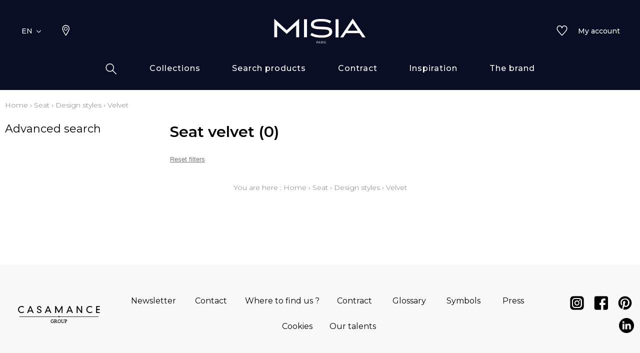

--- FILE ---
content_type: text/css
request_url: https://www.misia-paris.com/static/version1764060498/frontend/texdecor/misia/en_GB/css/modals.css
body_size: 1379
content:
body._has-modal {
    height: 100%;
    overflow: hidden;
    width: 100%;
}
.modals-overlay {
    z-index: 899;
}
.modal-slide,
.modal-popup {
    bottom: 0;
    left: 0;
    min-width: 0;
    position: fixed;
    right: 0;
    top: 0;
    visibility: hidden;
    opacity: 0;
    -webkit-transition: visibility 0s .3s, opacity .3s ease;
    transition: visibility 0s .3s, opacity .3s ease;
}
.modal-slide._show,
.modal-popup._show {
    visibility: visible;
    opacity: 1;
    -webkit-transition: opacity .3s ease;
    transition: opacity .3s ease;
}
.modal-slide._show .modal-inner-wrap,
.modal-popup._show .modal-inner-wrap {
    -webkit-transform: translate(0, 0);
    transform: translate(0, 0);
}
.modal-slide .modal-inner-wrap,
.modal-popup .modal-inner-wrap {
    background-color: #ffffff;
    box-shadow: 0 0 12px 2px rgba(0, 0, 0, 0.35);
    opacity: 1;
    pointer-events: auto;
}
.modal-slide {
    left: 44px;
    z-index: 900;
}
.modal-slide._show .modal-inner-wrap {
    -webkit-transform: translateX(0);
    transform: translateX(0);
}
.modal-slide .modal-inner-wrap {
    height: 100%;
    overflow-y: auto;
    position: static;
    -webkit-transform: translateX(100%);
    transform: translateX(100%);
    -webkit-transition: -webkit-transform 0.3s ease-in-out;
    transition: transform 0.3s ease-in-out;
    width: auto;
}
.modal-slide._inner-scroll .modal-inner-wrap {
    overflow-y: visible;
    display: -webkit-flex;
    display: -ms-flexbox;
    display: flex;
    -webkit-flex-direction: column;
    -ms-flex-direction: column;
    flex-direction: column;
}
.modal-slide._inner-scroll .modal-header,
.modal-slide._inner-scroll .modal-footer {
    -webkit-flex-grow: 0;
    flex-grow: 0;
    -webkit-flex-shrink: 0;
    flex-shrink: 0;
}
.modal-slide._inner-scroll .modal-content {
    overflow-y: auto;
}
.modal-slide._inner-scroll .modal-footer {
    margin-top: auto;
}
.modal-slide .modal-header,
.modal-slide .modal-content,
.modal-slide .modal-footer {
    padding: 0 2.6rem 2.6rem;
}
.modal-slide .modal-header {
    padding-bottom: 2.1rem;
    padding-top: 2.1rem;
}
.modal-popup {
    z-index: 900;
    left: 0;
    overflow-y: auto;
}
.modal-popup.confirm .modal-inner-wrap {
    max-width: 50rem;
}
.modal-popup.confirm .modal-inner-wrap .modal-content {
    padding-right: 7rem;
}
.modal-popup._show .modal-inner-wrap {
    -webkit-transform: translateY(0);
    transform: translateY(0);
}
.modal-popup .modal-inner-wrap {
    margin: 5rem auto;
    width: 75%;
    display: -webkit-flex;
    display: -ms-flexbox;
    display: flex;
    -webkit-flex-direction: column;
    -ms-flex-direction: column;
    flex-direction: column;
    box-sizing: border-box;
    height: auto;
    left: 0;
    position: absolute;
    right: 0;
    -webkit-transform: translateY(-200%);
    transform: translateY(-200%);
    -webkit-transition: -webkit-transform 0.2s ease;
    transition: transform .2s ease;
}
.modal-popup._inner-scroll {
    overflow-y: visible;
}
.ie11 .modal-popup._inner-scroll {
    overflow-y: auto;
}
.modal-popup._inner-scroll .modal-inner-wrap {
    max-height: 90%;
}
.ie11 .modal-popup._inner-scroll .modal-inner-wrap {
    max-height: none;
}
.modal-popup._inner-scroll .modal-content {
    overflow-y: auto;
}
.modal-popup .modal-header,
.modal-popup .modal-content,
.modal-popup .modal-footer {
    padding-left: 3rem;
    padding-right: 3rem;
}
.modal-popup .modal-header,
.modal-popup .modal-footer {
    -webkit-flex-grow: 0;
    flex-grow: 0;
    -webkit-flex-shrink: 0;
    flex-shrink: 0;
}
.modal-popup .modal-header {
    padding-bottom: 1.2rem;
    padding-top: 3rem;
}
.modal-popup .modal-footer {
    margin-top: auto;
    padding-bottom: 3rem;
    padding-top: 3rem;
}
.modal-popup .modal-footer-actions {
    text-align: right;
}
.modal-custom .action-close,
.modal-popup .action-close,
.modal-slide .action-close {
    background-image: none;
    background: none;
    -moz-box-sizing: content-box;
    border: 0;
    box-shadow: none;
    line-height: inherit;
    margin: 0;
    padding: 0;
    text-shadow: none;
    font-weight: 400;
    display: inline-block;
    text-decoration: none;
    position: absolute;
    right: 0;
    top: 0;
}
.modal-custom .action-close:focus,
.modal-popup .action-close:focus,
.modal-slide .action-close:focus,
.modal-custom .action-close:active,
.modal-popup .action-close:active,
.modal-slide .action-close:active {
    background: none;
    border: none;
}
.modal-custom .action-close:hover,
.modal-popup .action-close:hover,
.modal-slide .action-close:hover {
    background: none;
    border: none;
}
.modal-custom .action-close.disabled,
.modal-popup .action-close.disabled,
.modal-slide .action-close.disabled,
.modal-custom .action-close[disabled],
.modal-popup .action-close[disabled],
.modal-slide .action-close[disabled],
fieldset[disabled] .modal-custom .action-close,
fieldset[disabled] .modal-popup .action-close,
fieldset[disabled] .modal-slide .action-close {
    pointer-events: none;
    opacity: 0.5;
}
.modal-custom .action-close > span,
.modal-popup .action-close > span,
.modal-slide .action-close > span {
    border: 0;
    clip: rect(0, 0, 0, 0);
    height: 1px;
    margin: -1px;
    overflow: hidden;
    padding: 0;
    position: absolute;
    width: 1px;
}
.modal-custom .action-close:before,
.modal-popup .action-close:before,
.modal-slide .action-close:before {
    -webkit-font-smoothing: antialiased;
    -moz-osx-font-smoothing: grayscale;
    font-size: 32px;
    line-height: 32px;
    color: #8f8f8f;
    content: '\e616';
    font-family: 'icons-blank-theme';
    margin: 0;
    vertical-align: top;
    display: inline-block;
    font-weight: normal;
    overflow: hidden;
    speak: none;
    text-align: center;
}
.modal-custom .action-close:hover:before,
.modal-popup .action-close:hover:before,
.modal-slide .action-close:hover:before {
    color: inherit;
}
.modal-custom .action-close:active:before,
.modal-popup .action-close:active:before,
.modal-slide .action-close:active:before {
    color: inherit;
}
.modal-custom .action-close:hover:before,
.modal-popup .action-close:hover:before,
.modal-slide .action-close:hover:before {
    color: #1a1a1a;
}
.modal-custom .action-close {
    margin: 25px;
}
.modal-popup {
    pointer-events: none;
}
.modal-popup .modal-title {
    border-bottom: 1px solid #c1c1c1;
    font-weight: 300;
    padding-bottom: 10px;
    font-size: 26px;
    margin-bottom: 0;
    min-height: 1em;
    word-wrap: break-word;
}
.modal-popup .action-close {
    padding: 10px;
}
.modal-slide .action-close {
    padding: 1.1rem 2rem;
}
.modal-slide .page-main-actions {
    margin-bottom: -12.9rem;
    margin-top: 2.1rem;
}
.modals-overlay {
    background-color: rgba(51, 51, 51, 0.55);
    bottom: 0;
    left: 0;
    position: fixed;
    right: 0;
    top: 0;
}

.value-calculator {
    font-size: 18px;
    font-weight: bold;
}

.container_result_by_wall {
    text-align: center;
    padding: 30px 0 30px 0;
}

body._has-modal-custom .modal-custom-overlay {
    height: 100vh;
    left: 0;
    position: fixed;
    top: 0;
    width: 100vw;
    z-index: 899;
}


--- FILE ---
content_type: image/svg+xml
request_url: https://www.misia-paris.com/static/version1764060498/frontend/texdecor/misia/en_GB/img/misia/logo-casamance-group.svg
body_size: 774
content:
<svg xmlns="http://www.w3.org/2000/svg" width="192.85" height="45"><g data-name="Groupe 11801" transform="translate(-79 -4962)"><text transform="translate(156 5003)" font-size="12" font-family="FuturaPT-Medium, Futura PT" font-weight="500"><tspan x="0" y="0">GROUP</tspan></text><g data-name="Logo_Casamance dec 2013"><path data-name="Tracé 1094" d="M91.964 4975.115a6.068 6.068 0 01-4.271 1.724 6.37 6.37 0 010-12.74 6.108 6.108 0 014.121 1.649l.075.075 1.5-1.649-.075-.075a8.811 8.811 0 00-5.62-2.1 8.471 8.471 0 100 16.937 8.829 8.829 0 005.7-2.173l.075-.075-1.5-1.574z"/><path data-name="Tracé 1095" d="M109.05 4962.225h-1.948l-6.67 16.487h2.473l1.5-3.822h7.494l1.5 3.822h2.473l-6.822-16.487zm2.023 10.642h-5.92l2.923-7.642z"/><path data-name="Tracé 1096" d="M130.445 4969.794l-2.023-.75c-1.649-.6-2.323-1.349-2.323-2.473a2.521 2.521 0 012.848-2.548c1.649 0 2.773 1.124 3.072 3v.075h2.1v-.075c-.225-3.148-2.173-5.021-5.1-5.021-2.548 0-5.1 1.574-5.1 4.571 0 2.1 1.2 3.6 3.672 4.571l2.1.824c1.649.674 2.473 1.5 2.473 2.548 0 1.424-1.274 2.473-3 2.473a2.938 2.938 0 01-3.3-2.923v-.075h-2.238v.075c.225 3.148 2.248 4.871 5.4 4.871s5.321-1.873 5.321-4.646c-.08-2.024-1.354-3.598-3.902-4.497z"/><path data-name="Tracé 1097" d="M150.791 4962.225h-1.948l-6.67 16.487h2.473l1.5-3.822h7.494l1.5 3.822h2.473l-6.822-16.487zm1.948 10.642h-5.92l2.923-7.642z"/><path data-name="Tracé 1098" d="M175.236 4974.44l-6.595-12.215h-2.173v16.412h2.248v-11.841l6.519 12.14 6.52-12.14v11.841h2.248v-16.412h-2.173z"/><path data-name="Tracé 1099" d="M201.631 4962.225h-1.948l-6.67 16.487h2.473l1.5-3.822h7.494l1.5 3.822h2.473l-6.822-16.487zm1.948 10.642h-5.92l2.923-7.642z"/><path data-name="Tracé 1100" d="M227.845 4974.665l-8.616-12.44h-2.1v16.412h2.248v-12.44l8.618 12.44h2.1v-16.412h-2.248z"/><path data-name="Tracé 1101" d="M252.891 4975.115a6.068 6.068 0 01-4.271 1.724 6.37 6.37 0 010-12.74 6.109 6.109 0 014.121 1.649l.075.075 1.5-1.649-.075-.075a8.811 8.811 0 00-5.62-2.1 8.471 8.471 0 100 16.937 8.829 8.829 0 005.7-2.173l.075-.075-1.5-1.574z"/><path data-name="Tracé 1102" d="M271.85 4964.325v-2.1h-8.618v16.412h8.618v-2.1h-6.37v-5.1h6.37v-2.173h-6.37v-4.939z"/></g><path data-name="Ligne 51" fill="none" stroke="#000" d="M82.5 4987.5h186"/><circle data-name="Ellipse 33" cx="1.5" cy="1.5" r="1.5" transform="translate(174 4986)"/></g></svg>